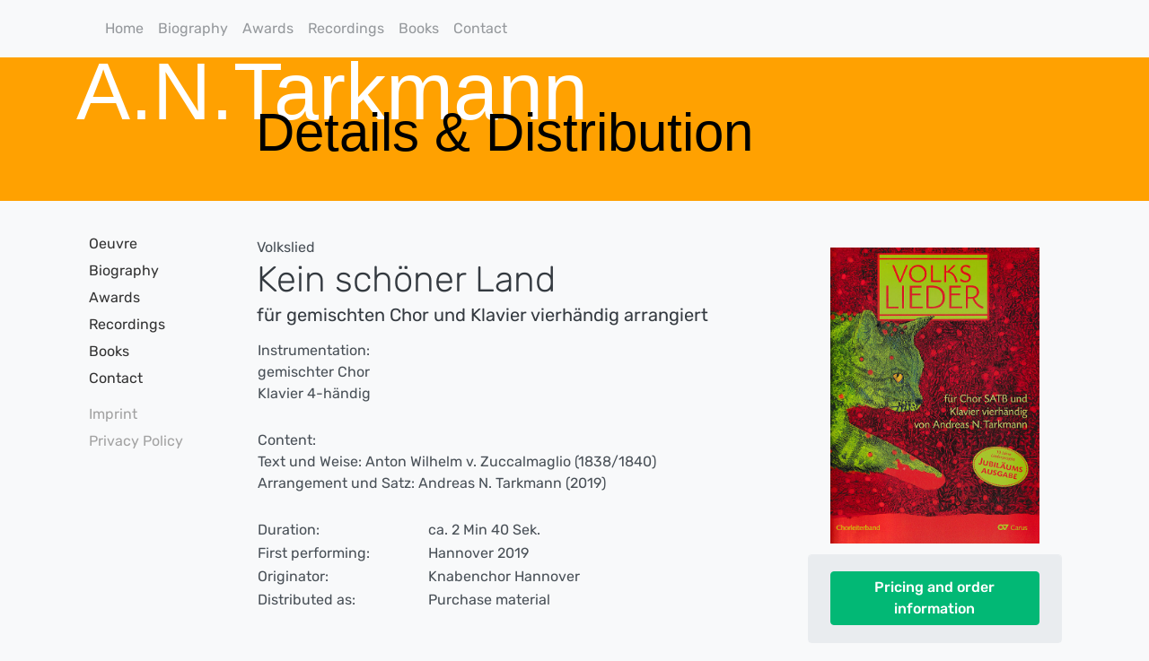

--- FILE ---
content_type: text/html; charset=UTF-8
request_url: https://tarkmann.com/en/werk&k=60&w=805
body_size: 13526
content:
<!doctype html>
<html lang="de">
  <head>
    <base href="https://tarkmann.com/en/" />
    <meta charset="utf-8">
    <title>tarkmann.com - Volkslied, Kein schöner Land - für gemischten Chor und Klavier vierhändig arrangiert</title>
    <meta name="description" content="Details & Distribution">
    <meta name="viewport" content="width=device-width, initial-scale=1, shrink-to-fit=no">
    <link rel="stylesheet" href="/assets/bootstrap/css/bootstrap.min.css">
    <link href="/assets/css/socicon.css" rel="stylesheet" type="text/css" media="all" />
    <link href="/assets/css/entypo.css" rel="stylesheet" type="text/css" media="all" />
    <link href="/assets/css/theme.css" rel="stylesheet" type="text/css" media="all" />

<link rel="stylesheet" href="/assets/css/ant-styles.css">
<link rel="stylesheet" type="text/css" href="/assets/slick/slick.css"/>

  <script>
  $( function() {
    $( "#accordion" ).accordion({
      heightStyle: "content"
    });
  } );
  </script>
  </head>
  <body>
<nav class="navbar navbar-expand-lg navbar-light bg-light">
  <div class="container-xl">
  <a class="navbar-brand" href="#"></a>
    <button class="navbar-toggler" type="button" data-toggle="collapse" data-target="#navbarsExample07XL" aria-controls="navbarsExample07XL" aria-expanded="false" aria-label="Toggle navigation">
      <span class="navbar-toggler-icon"></span>
    </button>
    <div class="collapse navbar-collapse" id="navbarsExample07XL">
      <ul class="navbar-nav mr-auto">
<li class="nav-item"><a class="nav-link" href="oeuvre">Home</a></li>
<li class="nav-item"><a class="nav-link" href="biography">Biography</a></li>
<li class="nav-item"><a class="nav-link" href="awards">Awards</a></li>
<li class="nav-item"><a class="nav-link" href="cd-list">Recordings</a></li>
<li class="nav-item"><a class="nav-link" href="books">Books</a></li>
<li class="nav-item"><a class="nav-link" href="contact">Contact</a></li>
      </ul>
      <div class="inline my-2 my-md-0">
      </div>
    </div>
  </div>
</nav>
<div id="kopf-bereich" class="container-fluid">
<div class="container-xl">
   <h1 class="titel-1">A.N.Tarkmann</h1>
   <h1 class="titel-2">Details & Distribution</h1>
</div>
</div>

<div class="container-lg" id="content-container">
<div class="row">
<div class="col-12 col-lg-2 d-none d-lg-block py-3" id="menue">
<ul>
<li><a href="oeuvre">Oeuvre</a></li>
<li><a href="biography">Biography</a></li>
<li><a href="awards">Awards</a></li>
<li><a href="cd-list">Recordings</a></li>
<li><a href="books">Books</a></li>
<li><a href="contact">Contact</a></li>
</ul>
<ul class="submenue">
<li><a href="imprint">Imprint</a></li>
<li><a href="privacy">Privacy Policy</a></li>
</ul>
</div>
<div class="col-12 col-lg-10 py-3">

<p>        <div class="container">
          <div class="row">
            <div class="col-12 col-md-8 col-lg-8 col-xl-8">
              <div class="media align-items-center">
                <div class="media-body">
                <div>Volkslied</div>
                <h1 class="mb-0">Kein schöner Land</h1>
                  <h2 class="lead mb-2">für gemischten Chor und Klavier vierhändig arrangiert</h2>
                </div>
              </div>             
<article> 
<table id="details" class="werkdetails">
<tr><td colspan="2">Instrumentation:<br/>gemischter Chor<br />
Klavier 4-händig</td></tr>
<tr><td>&nbsp;</td><td>&nbsp;</td></tr>

<tr><td colspan="2">Content:<br/>Text und Weise: Anton Wilhelm v. Zuccalmaglio (1838/1840)<br />
Arrangement und Satz: Andreas N. Tarkmann (2019)</td></tr>
<tr><td>&nbsp;</td><td>&nbsp;</td></tr>
<tr><td>Duration:</td><td> ca. 2 Min 40 Sek.</td></tr>
<tr><td>First performing:</td><td> Hannover 2019</td></tr>
<tr><td>Originator:</td><td> Knabenchor Hannover</td></tr>
<tr><td>Distributed as:</td><td>Purchase material</td></tr>
</table>
<br>
<br>
<br>
</article>
<hr>
</div>               


<div class="col-12 col-md-4 col-lg-4 col-xl-4">
<button type="link" class="btn btn-light btn-lg" data-toggle="modal" data-target="#myModal-501"><img src="/assets/uploads/noten-jpg/Volkslieder_Umschlag_Carus_Klavier.jpg" class="img-fluid" alt="Cover" /></button>

<div class="modal" tabindex="-1" role="dialog" id="myModal-501">
  <div class="modal-dialog">
    <div class="modal-content">
      <div class="modal-header">
        <h5 class="modal-title">Preview</h5>
        <button type="button" class="close" data-dismiss="modal" aria-label="Close">
          <span aria-hidden="true">&times;</span>
        </button>
      </div>
      <div class="modal-body">
        <a href="/assets/uploads/noten-pdf/Volkslieder_Umschlag_Carus_Klavier.pdf" target="_blank"><img src="/assets/uploads/noten-jpg/Volkslieder_Umschlag_Carus_Klavier.jpg" class="img-fluid" alt="Cover2" ></img></a>
      </div>
      <div class="modal-footer">
        <a href="/assets/uploads/noten-pdf/Volkslieder_Umschlag_Carus_Klavier.pdf" target="_blank"><button type="button" class="btn btn-primary">.PDF</button></a>
<button type="button" class="btn btn-secondary" data-dismiss="modal">Close</button>
        
      </div>
    </div>
  </div>
</div>
 


<!-- BESTELLBUTTON CARD -->
             <div class="card">
                <div class="card-header bg-secondary">
                  <button type="button" class="btn btn-success" data-toggle="modal" data-target="#formularmodal-501">Pricing and order information
</button>
                </div>
             </div>

<!-- VERTRIEBSDETAILS CARD-->
<div class="card card-borderless bg-secondary">
<div class="card card-borderless bg-secondary">
               <div class="card-header">
<span class="">Publisher:</span>                  
         <ul class="list-group list-group-flush">
                  <li class="list-group-item">
                    <div class="d-flex justify-content-between">
                      
                      <span></span>
                    </div>
                  </li>
</ul>         
                 
             </div>

 <div class="card-body">
<div class=""> Distributor:
 </div>   
            <ul class="list-group list-group-flush">
                  <li class="list-group-item">
                    <div class="d-flex justify-content-between">
                      
                      <span>Carus-Verlag</span>
                    </div>
                  </li>
                  <li class="list-group-item">
                    <div class="d-flex justify-content-between">
                      <span><a href="mailto:rleister@carus-verlag.com"><img src="https://tarkmann.com/en/assets/img/mailto.png" style="width:30px;height:auto;" /> Reiner Leister</a></span>
                    </div>
                  </li>
                  <li class="list-group-item">
                    <div class="d-flex justify-content-between">
                      <span>+49(0)711 797 330 0</span>
                    </div>
                  </li>
                </ul>
              </div>
</div>
</div>
            <!--end of col-->
          </div>
          <!--end of row-->
        </div>
        <!--end of container-->

<div class="modal fade" id="covermodal-501" tabindex="-1" role="dialog" aria-labelledby="myModalLabel" aria-hidden="true">
  <div class="modal-dialog">
    <div class="modal-content">
      <div class="modal-header"><h4 class="modal-title" id="myModalLabel">Preview</h4>
        <button type="button" class="close" data-dismiss="modal" aria-hidden="true">×</button>     
      </div>
      <div class="modal-body">
        <div style="text-align: center;">
        <button type="link" class="btn btn-light btn-lg" data-toggle="modal" data-target="#myModal-501"><img src="/assets/uploads/noten-jpg/Volkslieder_Umschlag_Carus_Klavier.jpg" class="img-fluid" alt="Cover" /></button>

<div class="modal" tabindex="-1" role="dialog" id="myModal-501">
  <div class="modal-dialog">
    <div class="modal-content">
      <div class="modal-header">
        <h5 class="modal-title">Preview</h5>
        <button type="button" class="close" data-dismiss="modal" aria-label="Close">
          <span aria-hidden="true">&times;</span>
        </button>
      </div>
      <div class="modal-body">
        <a href="/assets/uploads/noten-pdf/Volkslieder_Umschlag_Carus_Klavier.pdf" target="_blank"><img src="/assets/uploads/noten-jpg/Volkslieder_Umschlag_Carus_Klavier.jpg" class="img-fluid" alt="Cover2" ></img></a>
      </div>
      <div class="modal-footer">
        <a href="/assets/uploads/noten-pdf/Volkslieder_Umschlag_Carus_Klavier.pdf" target="_blank"><button type="button" class="btn btn-primary">.PDF</button></a>
<button type="button" class="btn btn-secondary" data-dismiss="modal">Close</button>
        
      </div>
    </div>
  </div>
</div>

        </div>
      </div>
      <div class="modal-footer">
        <button type="button" class="btn btn-primary" data-dismiss="modal">Close</button>
      </div>
    </div>
  </div>
</div>

<div class="modal" tabindex="-1" role="dialog" id="formularmodal-501">
  <div class="modal-dialog">
    <div class="modal-content">
      <div class="modal-header">
        <h5 class="modal-title">Get pricing and order information</h5>
        <button type="button" class="close" data-dismiss="modal" aria-label="Close">
          <span aria-hidden="true">&times;</span>
        </button>
      </div>
      <div class="modal-body">
      <form action="https://tarkmann.com/en/werk?w=805" id="anfrageformular" method="post">
        <input name="smx" type="hidden" value="j9H3kkcs38">        
        <input name="werknr" type="hidden" value="805">
        <input name="vid" type="hidden" value="28">
        <div class="row">
          <div class="col-md-12 mb-3">
            <label for="en">My name</label>
            <input type="text" class="form-control" id="en" name="en" required>
            <div class="invalid-feedback">
              Please give us your name ...
            </div>
          </div>
        </div>
        <div class="mb-3">
          <label for="em">E-Mail-Adress</label>
          <input type="email" class="form-control" id="em" name="em" required>
          <div class="invalid-feedback">
            We need your Email Address for further communication.
          </div>
        </div>
        <div class="mb-3">
          <label for="et">My message (freely editable)</label>
           <textarea class="form-control" name="et" id="et" rows="8" cols="8" style="width: 100%">I am interested in the following title: 

Volkslied,&nbsp; 
Kein schöner Land
für gemischten Chor und Klavier vierhändig arrangiert  

Please send further pricing and order information to my email address.
</textarea>       
    <div class="invalid-feedback">
            All fields must be filled in and explanations have to be confirmed. If you do not want to use our contact form, you will find publisher's contact details on this page.
          </div>
          </div>
        <p>Please confirm:</p>
        <div class="custom-control custom-checkbox">
          <input type="checkbox" class="custom-control-input" id="ewd" name="ewd" required>
          <label class="custom-control-label" for="ewd">I agree that my information will be saved/used in the context of this request and, if applicable, the subsequent order processing and its documentation. I have read the <a href="https://tarkmann.com/en/privacy" target="_blank">Privacy Policy note</a>.</label>
        </div>
        <div class="custom-control custom-checkbox">
          <input type="checkbox" class="custom-control-input" id="ewk" name="ewk" required>
          <label class="custom-control-label" for="ewk">I agree to be contacted by email from the publisher in question, from Mr. Andreas Tarkmann or from his agency.</label>
        </div>
<div id="goorec"></div>
        <button class="btn btn-primary btn-lg btn-block mt-2" type="submit">Send</button>
      </form>
 </div>
      <div class="modal-footer">
        <button type="button" class="btn btn-secondary" data-dismiss="modal">Close</button>
      </div>
    </div>
  </div>
</div>
</div></p>

</div>
</div>
</div>
<div id="footer" style="background-color:#ffa101; height:40px;">
<div class="container-xl" id="footer-container">
<div class="row">
<div class="col-12" style="text-align:right;">
<ul class="footer-menue">
<li style="display:inline;"><a href="imprint">Imprint</a></li>
<li style="display:inline;"><a href="privacy">Privacy Policy</a></li>
</ul>
</div>
</div>
</div>
</div>



    <!-- Optional JavaScript -->
    <!-- jQuery first, then Popper.js, then Bootstrap JS -->
    <script type="text/javascript" src="/assets/js/jquery.min.js"></script>
    <script type="text/javascript" src="/assets/js/popper.min.js"></script>
    <script type="text/javascript" src="/assets/js/jquery.smartWizard.min.js"></script>
    <script type="text/javascript" src="/assets/js/flickity.pkgd.min.js"></script>
    <script type="text/javascript" src="/assets/js/scrollMonitor.js"></script>
    <script type="text/javascript" src="/assets/js/smooth-scroll.polyfills.js"></script>
    <script type="text/javascript" src="/assets/js/prism.js"></script>
    <script type="text/javascript" src="/assets/js/zoom.min.js"></script>
    <script type="text/javascript" src="/assets/js/bootstrap.js"></script>
    <script type="text/javascript" src="/assets/js/theme.js"></script>
    <script type="text/javascript" src="/assets/slick/slick.min.js"></script>
<script>$("#anfrageformular").validate();</script>
<script type="text/javascript">
    $(document).ready(function(){
      $('.slick-news').slick({
        infinite: true,
  slidesToShow: 2,
  slidesToScroll: 2
      });
});
</script> 
  
  </body>
</html>
       


--- FILE ---
content_type: text/css
request_url: https://tarkmann.com/assets/css/ant-styles.css
body_size: 5981
content:
/* rubik-300 - latin */
@font-face {
  font-family: 'Rubik';
  font-style: normal;
  font-weight: 300;
  src: url('../fonts/rubik-v21-latin-300.eot'); /* IE9 Compat Modes */
  src: local(''),
       url('../fonts/rubik-v21-latin-300.eot?#iefix') format('embedded-opentype'), /* IE6-IE8 */
       url('../fonts/rubik-v21-latin-300.woff2') format('woff2'), /* Super Modern Browsers */
       url('../fonts/rubik-v21-latin-300.woff') format('woff'), /* Modern Browsers */
       url('../fonts/rubik-v21-latin-300.ttf') format('truetype'), /* Safari, Android, iOS */
       url('../fonts/rubik-v21-latin-300.svg#Rubik') format('svg'); /* Legacy iOS */
}

/* rubik-500 - latin */
@font-face {
  font-family: 'Rubik';
  font-style: normal;
  font-weight: 500;
  src: url('../fonts/rubik-v21-latin-500.eot'); /* IE9 Compat Modes */
  src: local(''),
       url('../fonts/rubik-v21-latin-500.eot?#iefix') format('embedded-opentype'), /* IE6-IE8 */
       url('../fonts/rubik-v21-latin-500.woff2') format('woff2'), /* Super Modern Browsers */
       url('../fonts/rubik-v21-latin-500.woff') format('woff'), /* Modern Browsers */
       url('../fonts/rubik-v21-latin-500.ttf') format('truetype'), /* Safari, Android, iOS */
       url('../fonts/rubik-v21-latin-500.svg#Rubik') format('svg'); /* Legacy iOS */
}

/* rubik-regular - latin */
@font-face {
  font-family: 'Rubik';
  font-style: normal;
  font-weight: 400;
  src: url('../fonts/rubik-v21-latin-regular.eot'); /* IE9 Compat Modes */
  src: local(''),
       url('../fonts/rubik-v21-latin-regular.eot?#iefix') format('embedded-opentype'), /* IE6-IE8 */
       url('../fonts/rubik-v21-latin-regular.woff2') format('woff2'), /* Super Modern Browsers */
       url('../fonts/rubik-v21-latin-regular.woff') format('woff'), /* Modern Browsers */
       url('../fonts/rubik-v21-latin-regular.ttf') format('truetype'), /* Safari, Android, iOS */
       url('../fonts/rubik-v21-latin-regular.svg#Rubik') format('svg'); /* Legacy iOS */
}

/* rubik-italic - latin */
@font-face {
  font-family: 'Rubik';
  font-style: italic;
  font-weight: 400;
  src: url('../fonts/rubik-v21-latin-italic.eot'); /* IE9 Compat Modes */
  src: local(''),
       url('../fonts/rubik-v21-latin-italic.eot?#iefix') format('embedded-opentype'), /* IE6-IE8 */
       url('../fonts/rubik-v21-latin-italic.woff2') format('woff2'), /* Super Modern Browsers */
       url('../fonts/rubik-v21-latin-italic.woff') format('woff'), /* Modern Browsers */
       url('../fonts/rubik-v21-latin-italic.ttf') format('truetype'), /* Safari, Android, iOS */
       url('../fonts/rubik-v21-latin-italic.svg#Rubik') format('svg'); /* Legacy iOS */
}


.content-bereich ul.auszeichnungen {
list-style-image: url('https://tarkmann.com/assets/img/listbulletpointPrize2-12px.png');  
list-style-position: outside;
padding-top:10px;
padding-left:20px;
}
.content-bereich ul.auszeichnungen li {
padding-left:8px;
padding-bottom:18px;
}
#eyecatcher ul {
list-style: none;
padding-top:0px;
padding-left:20px;
}
#eyecatcher ul li {
padding-left:0px;
padding-bottom:4px;
}
#eyecatcher {background-image: url('https://tarkmann.com/assets/img/chansons_bgt.jpg');}
#eyecatcher div.menuepunkt {cursor:pointer;}
#ec-rechts #accordion .collapse ul li a:hover {color:#DC5024;}
a {color: rgb(52, 58, 64);}
a:hover {color: #FFA101;}
.content-bereich a {color: rgb(52, 58, 64);}
.content-bereich a:hover {color: #FFA101;}
.fakelink {color: #495057;}
.modal-content a {color: #FFA101;}
.modal-content a:hover {color: #bc7400;}
.modal-header {background-color:#E2E2E2;}
.modal-footer {background-color:#E2E2E2;}
#kopf-bereich {
	background-color:#ffa101; 
	height:110px;
	padding-top:14px;	
}
.titel-1 {
	font-family: "Arial Black", Gadget, sans-serif; 
	font-size:40px; 
	color:white;
	}
.titel-2 {
	font-family: "Arial Black", Gadget, sans-serif; 
	font-size:30px; 
	color:black;
	margin-top:-30px;
	margin-left:50px;
}
 .content-bereich {
	 background-color:white;
         padding-top:40px;
}
#footer {
margin-top: 40px;
padding-top: 8px;
}
#footer a, #footer a:visited {
color: black;
}
#footer ul li {
padding-left: 12px;
}
#kategorieliste h3 {
	margin-bottom: 0px;
	margin-top:20px;
	font-size:18px;
}
#kategorieliste a {
	color:#000;
}
.hinweistext {
   padding:6px;
   margin-bottom:12px;
   background-color:#ff0000;
   color:#ffffff;
}
.bericht {
   padding:6px;
   margin-bottom:12px;
   background-color:#ff0000;
   color:#ffffff;
   border: 1px solid red;
}
.werk-icon {
	padding-top:30px
	}
.suchbox {
	background-color:#eeeeee;
	padding:8px;
}
.news-item {
	padding:4px;
	}
.news-content {
	background-color:white;	
}
#menue ul {
	margin: 10px;
	padding: 0px;
}
#menue li {
	list-style-type: none;
	display:inline;
}

#menue  li a {
	font-size: 16px;
	color: #333333;
	display: block;
	padding: 2px 4px 4px;
	text-decoration: none;
}
#menue li a:hover {
	color: #FFA202;
}
#menue ul.submenue li a {
	color: #A2A2A2;
}
#menue ul.submenue li a:hover {
	color: #333333;
}
#menue ul.submenue li a:visited {
	color: #A2A2A2;
}
.CD-Thumbnail {
width:130px;
height:auto;
}
#accordion a {
color:#000;
text-decoration:none;
}
#accordion a:hover {
color:#ffa101;
text-decoration:none;
}
#accordion h3 a {
font-size: 14px;
font-weight: bold;
}
#kategorieauswahl option {
font-size:11px;
line-hight:16px; 
}
.werklist-item {
	margin-bottom:20px;
}
select, input {	
font-family: "Arial", sans-serif;
font-size:13px; }

.werkdetails td {
vertical-align:top;
}
.buchitem {margin-bottom: 40px;}
.adressen-container {
background-color:none;
  display:flex;
  flex-direction:row;
  flex-wrap:wrap;
  justify-content:flex-start;
  width:100%;
}
.kontakt-verlag {width:32%;flex-grow:1;background-color:#FFF;padding:8px; margin:6px;height:140px;}
.cdlist-item-text { padding:4px; }


@media (min-width: 768px) {
#kopf-bereich {
	background-color:#ffa101; 
	height:160px;
	padding-top:14px;	
}
.titel-1 {
	font-family: "Arial Black", Gadget, sans-serif; 
	font-size:90px; 
	color:white;
	}
.titel-2 {
	font-family: "Arial Black", Gadget, sans-serif; 
	font-size:60px; 
	color:black;
	margin-top:-26px;
	margin-left:200px;
}
 .content-bereich {
	 background-color:white;
}
}